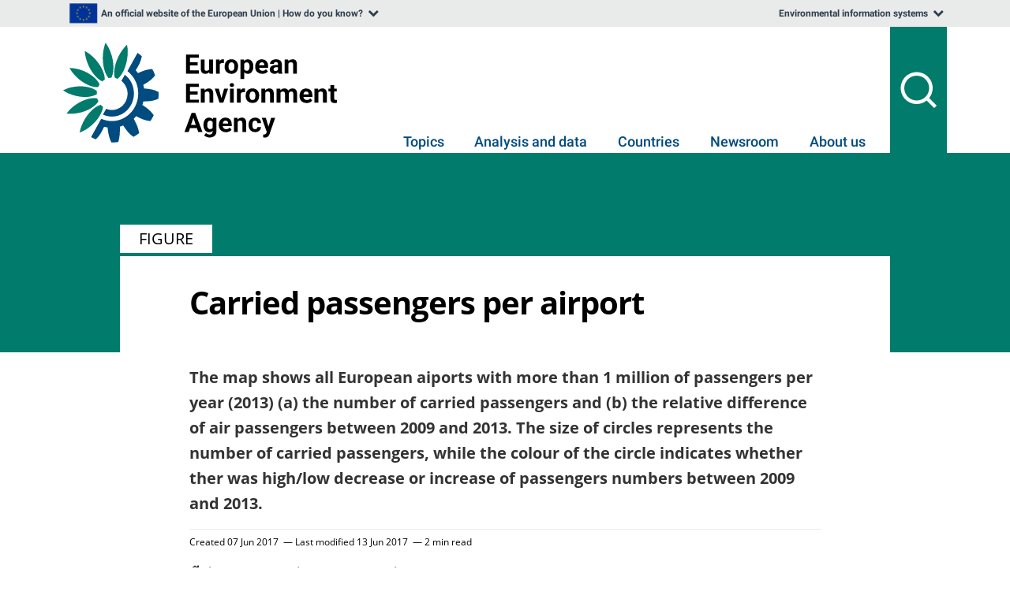

--- FILE ---
content_type: text/javascript
request_url: https://www.eea.europa.eu/portal_javascripts/EEADesign2006/ploneScripts1753361894344400883.js
body_size: 8
content:

/* Merged Plone Javascript file
 * This file is dynamically assembled from separate parts.
 * Some of these parts have 3rd party licenses or copyright information attached
 * Such information is valid for that section,
 * not for the entire composite file
 * originating files are separated by - filename.js -
 */

/* - ++resource++eea.dataservice.survey.js - */
// https://www.eea.europa.eu/portal_javascripts/++resource++eea.dataservice.survey.js?original=1
var DataService={'version':'1.0.0'};var _paq=_paq||[];DataService.Google={initialize: function(context){this.context=context?jQuery('#'+context):jQuery('#region-content');this.links=jQuery('a.google-analytics',this.context);if(!this.links.length){return}
var js_context=this;this.links.each(function(){var link=jQuery(this);link.addClass("piwik_download");link.click(function(){return js_context.track(this,'',link.attr('href'))})})},track: function(link,query,next){link=jQuery(link);var path=jQuery('span.google-analytics-path',link);path=path.text();if(query){path=path+'?'+query}
if(window.ga){ga('send','pageview',path)}
_paq.push(['setCustomUrl',path]);_paq.push(['trackPageView']);window.location=next;return false}};DataService.Load=function(){DataService.Google.initialize()};

/* - dataset_view.js - */
// https://www.eea.europa.eu/portal_javascripts/dataset_view.js?original=1
function showDefinition(context){if(jQuery(context).html()==='[+]'){jQuery(context).parent().next().slideDown();jQuery(context).html('[x]')}
else{jQuery(context).parent().next().slideUp();jQuery(context).html('[+]')}}
function setTableDefShow(){jQuery('.table-definition-show').click(function(){showDefinition(this)})}
jQuery(document).ready(function(){setTableDefShow();if(window.DataService){window.DataService.Load()}});
